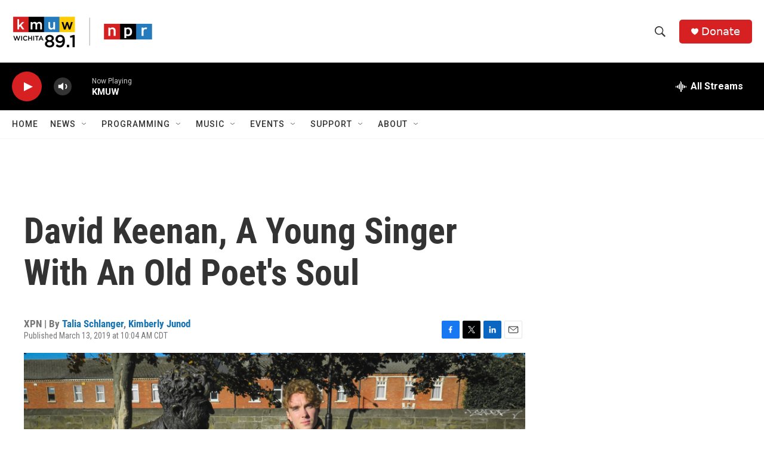

--- FILE ---
content_type: text/html; charset=utf-8
request_url: https://www.google.com/recaptcha/api2/aframe
body_size: 266
content:
<!DOCTYPE HTML><html><head><meta http-equiv="content-type" content="text/html; charset=UTF-8"></head><body><script nonce="yUYLQ8aWQ1wTeeaYbeOBLw">/** Anti-fraud and anti-abuse applications only. See google.com/recaptcha */ try{var clients={'sodar':'https://pagead2.googlesyndication.com/pagead/sodar?'};window.addEventListener("message",function(a){try{if(a.source===window.parent){var b=JSON.parse(a.data);var c=clients[b['id']];if(c){var d=document.createElement('img');d.src=c+b['params']+'&rc='+(localStorage.getItem("rc::a")?sessionStorage.getItem("rc::b"):"");window.document.body.appendChild(d);sessionStorage.setItem("rc::e",parseInt(sessionStorage.getItem("rc::e")||0)+1);localStorage.setItem("rc::h",'1768845112885');}}}catch(b){}});window.parent.postMessage("_grecaptcha_ready", "*");}catch(b){}</script></body></html>